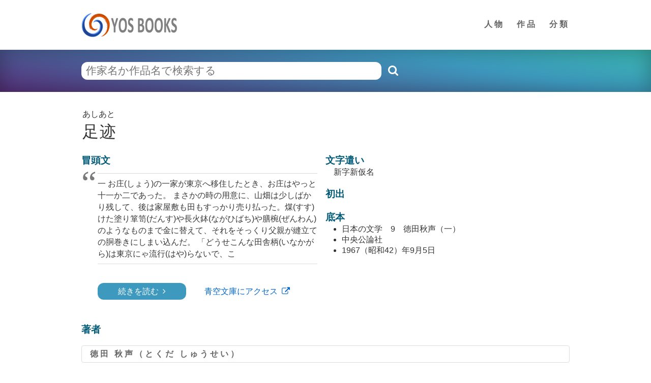

--- FILE ---
content_type: text/html;charset=UTF-8
request_url: http://www.yosbits.com/books/work?doc=1701
body_size: 2632
content:
 <!DOCTYPE html> <html lang="en" dir="ltr"> <head> <meta charset="utf-8"> <meta name="description" content="足迹,徳田秋声,YOS BOOKS *yosbits"> <meta name="format-detection" content="telephone=no"> <meta content="width=device-width,initial-scale=1" name="viewport"> <meta name="apple-mobile-web-app-capable" content="yes"/> <title>足迹 |徳田 秋声 の作品|YOS BOOKS *yosbits</title> <link rel="STYLESHEET" href="css/style-1.2.min.css" type="text/css"> <link href="https://cdn.jsdelivr.net/npm/font-awesome@4.7.0/css/font-awesome.min.css" rel="stylesheet"> <script type="text/javascript" src="js/build/jq.mobi-1.2.min.js"></script> <script type="text/javascript" src="js/build/jq.mobi.yos-1.3.min.js"></script> <script type="text/javascript" src="js/build/jquery.yos-suggest-1.5.min.js"></script> <script type="text/javascript" src="js/build/jquery.yos-placeholder-1.0.min.js"></script> <link rel="shortcut icon" href="images/favicon.png" type="image/png"> <link rel="icon" href="images/favicon.png" type="image/png"> <link rel="apple-touch-icon" href="images/favicon.png" type="image/png"> <style type="text/css">
.header-title {
    color: #333333;
    font-size: 2em;
    font-weight: normal;
    letter-spacing: 0.05em;
    margin: 0;
    text-rendering: optimizelegibility;
}
.header-subtitle {
    color: #333333;
    font-size: 1.5em;
    font-weight: normal;
    letter-spacing: 0.05em;
    margin: 0;
    text-rendering: optimizelegibility;
}

blockquote p{
	border-top: 1px solid #dddddd;
	border-bottom: 1px solid #dddddd;
	padding-top: 0.5em;
	padding-bottom: 0.5em;
}
</style> </head> <body> <div id="container"> <div id="main"> <div style="padding: 0 2.08333%"> <div class="site-header"> <h1 class="site-title"><a href="index.html"><span>YOS BOOKS</span></a></h1> <div class="main-navigation"> <div class="menu-header-nav-container"> <ul> <li><a href="tags?c=p">人物</a></li> <li><a href="tags?c=w">作品</a></li> <li><a href="tags?c=ndc">分類</a></li> </ul> </div> </div> </div> </div> <div style="padding: 0 2.08333%" class="search-section"> <div class="search-section-content"> <form id="q" action="search" method="get"> <div class="query" style="padding:1.5em 0"> <input id="query" type="text" name="q" value="" spellcheck="false" title="作家名か作品名で検索する" placeholder="作家名か作品名で検索する"/> <button id="search" type="button" class="icon-search" title="検索"> <i class="fa fa-search" style="color:white"></i> </button> <input id="scope" type="hidden" name="scope" value="ja"/> <input type="hidden" name="l" value="en"/> </div> </form> </div> </div> <div style="padding: 2em 2.08333%"> <div style="margin: 0 auto;max-width: 60rem;"> <table> <tbody> <tr> <td><div style="text-align:justify;text-justify:inter-ideograph;">あしあと </div></td> </tr> <tr> <td class="header-title">足迹 </td> </tr> </tbody> </table> <div style="width:100%"> <div class="column-1-2 modern-quote2">  <h2 style="padding:1em 0 0 0; font-size:120%;font-weight:bold; color:#005A78;text-align:left;">冒頭文</h2> <blockquote><p>一

お庄(しょう)の一家が東京へ移住したとき、お庄はやっと十一か二であった。


まさかの時の用意に、山畑は少しばかり残して、後は家屋敷も田もすっかり売り払った。煤(すす)けた塗り箪笥(だんす)や長火鉢(ながひばち)や膳椀(ぜんわん)のようなものまで金に替えて、それをそっくり父親が縫立ての胴巻きにしまい込んだ。

「どうせこんな田舎柄(いなかがら)は東京にゃ流行(はや)らないで、こ</p></blockquote>  <ul style="list-style: none" class="actions-list">  <li><a href="download?doc=1701" type="application/pdf" title="足迹 ">続きを読む</a></li>  <li><a rel="nofollow" target="_blank" href="http://www.aozora.gr.jp/cards/000023/card1701.html" title="足迹 ">青空文庫にアクセス</a></li> </ul> </div> <div class="column-2-2"> <h2 style="padding:1em 0 0 0; font-size:120%;font-weight:bold; color:#005A78;text-align:left;">文字遣い</h2> <div style="padding-left: 1em;"> 新字新仮名 </div> <h2 style="padding:1em 0 0 0; font-size:120%;font-weight:bold; color:#005A78;text-align:left;">初出</h2> <div style="padding-left: 1em;">  </div> <h2 style="padding:1em 0 0 0; font-size:120%;font-weight:bold; color:#005A78;text-align:left;">底本</h2> <div style="padding-left:2em"> <ul> <li>日本の文学　9　徳田秋声（一）</li> <li>中央公論社</li> <li>1967（昭和42）年9月5日</li> </ul> </div> </div> </div> <div class="clearfix" style="width:100%"> <div class="column-1-1"> <h2 style="padding:1em 0 0 0; font-size:120%;font-weight:bold; color:#005A78;text-align:left;">著者</h2> <div class="breadory wide-screen"> <ol class="breadcrumbs"> <li><a href="person?pid=23">徳田 秋声（とくだ しゅうせい）</a></li> </ol> </div> <div class="breadory small-screen"> <ol class="breadcrumbs"> <li><a href="person?pid=23">徳田 秋声</a></li> </ol> </div> <h2 style="padding:1em 0 0 0; font-size:120%;font-weight:bold; color:#005A78;text-align:left;">作品分類</h2>  <div class="breadory wide-screen"> <ol class="breadcrumbs"> <li><a href="search?q=tag%3ANDC913">913 小説．物語</a></li> <li>&gt;</li> <li><a href="search?q=tag%3ANDC913+徳田+秋声">徳田 秋声</a></li> </ol> </div> <div class="breadory small-screen"> <ol class="breadcrumbs"> <li><a href="search?q=tag%3ANDC913+徳田+秋声">小説．物語</a></li> </ol> </div>  </div> </div> </div> </div> </div> <div id="footer"> <div class="bottom-sidebar"> </div> <div style="bottom:0; border-top: 1px solid #EBEBEB;"> <div id="about"> <div style="margin-bottom:0.75em"> <ol> <li><a target="_blank" href="http://www.yosbits.com/wordpress/"><i class="fa fa-copyright"></i>yosbits</a> <li><a target="_blank" href="http://www.yosbits.com/wordpress/?page_id=255">YOS BOOKS</a> <li><a target="_blank" href="http://www.yosbits.com/wordpress/?page_id=196">利用規約 </a> <li><a target="_blank" href="http://www.yosbits.com/wordpress/?page_id=34">コンタクト </a> </ol> </div> </div> </div> </div> </div> <script type="text/javascript">
$("#q").bind("submit",
	function(){
		if( $("#query").val().trim().length > 0 ){
			return true;
		}
		return false;	
	}
);
$("#search").bind("click",
	function(){
		$.Placeholder.cleanBeforeSubmit("#q");
		if( $("#query").val().trim().length > 0 ){
			$("#q")[0].submit();
		}
	}
);
$("#query").bind("focus",
	function(){
		$("#query").addClass("input_active");
	}
);
$("#query").bind("blur",
	function(){
		$("#query").removeClass("input_active");
	}
);
$("#query").bind("mouseover",
	function(){
		$("#query").addClass("input_hover");
	}
);
$("#query").bind("mouseleave",
	function(){
		$("#query").removeClass("input_hover");
	}
);

$("#query").bind("keyup",
	function(){
		$("#query").removeClass("input_hover");
	}
);

$("#scope-ja").bind("click",
	function(){
		$("#scope").val("ja");
	}
);
$("#scope-en").bind("click",
	function(){
		$("#scope").val("en");
	}
);
$("#scope-all").bind("click",
	function(){
		$("#scope").val("all");
	}
);
$("#query").suggest(
	"suggest?scope="+$("#scope").val(),
	{
		minchars : 1
	}
);
$.Placeholder.init();
</script> </body> </html>

--- FILE ---
content_type: text/css
request_url: http://www.yosbits.com/books/css/style-1.2.min.css
body_size: 3296
content:
html,body,div,span,object,iframe,h1,h2,h3,h4,h5,h6,p,blockquote,pre,abbr,address,cite,code,del,dfn,em,img,ins,kbd,q,samp,small,strong,sub,sup,var,b,i,dl,dt,dd,ol,ul,li,fieldset,form,label,legend,table,caption,tbody,tfoot,thead,tr,th,td,article,aside,canvas,details,figcaption,figure,footer,header,hgroup,menu,nav,section,summary,time,mark,audio,video{border:0 none;font:inherit;margin:0;padding:0;vertical-align:baseline}body{font-family:'ヒラギノ角ゴ Pro W3','Hiragino Kaku Gothic Pro','メイリオ',Meiryo,'ＭＳ Ｐゴシック',sans-serif;overflow-x:hidden;color:#333;overflow-y:scroll}html,body{height:100%}a{color:#06c;outline-color:#4189c3}a:active{color:#dd4b39}em{font-style:normal;font-weight:bold}input{font-size:16pt}button{font-size:16pt}select{font-size:16pt;color:#888;border:1px solid #ddd;overflow-y:hidden;outline-color:#4189c3}.query input[type="text"]{width:78%;max-width:572px;padding-left:9px;padding-right:9px;padding-top:4px;padding-bottom:4px;vertical-align:top;line-height:27px;margin:0;border-radius:.75rem .75rem .75rem .75rem;border:none transparent;outline:0}.query button{padding-left:9px;padding-right:9px;line-height:25px;height:34px}.input_active{box-shadow:0 0 2px 3px #4189c3}.maybe{color:#dd4b39}.message{padding-left:8px;padding-right:8px}.documents{padding-left:8px;padding-right:8px}.documents li{margin-bottom:23px;line-height:1.6;list-style:none outside none}.documents li a{text-decoration:none}.documents li a:hover{text-decoration:underline}.document{max-width:42em}.title{font-size:14pt;text-decoration:underline;cursor:hand;line-height:1.6}.bestFragment{font-size:12pt;color:#222;margin-top:2px;font-family:MS-PMincho,"Hiragino Mincho Pro","ＭＳ Ｐ明朝","ヒラギノ明朝 Pro W3"}.category{padding-left:8px;padding-right:8px;margin-left:138px;width:655px;border:1px solid #70a0a0;border-radius:15px 15px 15px 15px;box-shadow:1px 1px 1px #033}.pgcell{white-space:nowrap;font-size:12pt;display:block;padding-left:.6em;padding-right:.6em;text-align:center;text-decoration:none}.pgcell:hover{background-color:#dedede}.pgedge{width:90px;white-space:nowrap;font-size:12pt}.pgedge div:hover{background-color:#dedede}.cur{font-weight:bold}.ac_results{border-top:0;border:1px solid gray;background-color:white;padding:0;margin:0;list-style:none;position:absolute;z-index:10000;display:none;width:590px;max-width:96%;overflow:hidden;text-overflow:ellipsis;box-shadow:0 4px 10px rgba(0,0,0,0.25);border-radius:0 0 4px 4px}.ac_results li{padding:2px 9px;white-space:nowrap;color:#101010;text-align:left}.ac_over{cursor:pointer;background-color:#f0f0b8}.ac_match{font-weight:bold;color:black}#about{white-space:nowrap;text-align:center;margin-top:19px}#about li{border-bottom:1px solid #737373;padding:.5rem 0}#about li,#about ol{margin:0;white-space:nowrap;list-style:none outside none}#about a{list-style:none outside none;text-decoration:none;cursor:pointer;margin:0 .5em}#about a:hover{text-decoration:underline}.category a{margin-left:.25em}.breadory{border:1px solid #ddd;border-radius:4px 4px 4px 4px;margin-top:18px;padding:0;color:#888;text-align:left !important;min-height:2em;overflow:hidden}.breadory ol{min-height:2em;line-height:2em;list-style:none outside none;margin:0;padding:0;text-shadow:0 1px 0 #fff}.breadory li{float:left;padding:0;line-height:2em;font-size:16px;margin:0 0 0 .75rem;white-space:nowrap}.breadory li a{border-bottom:0 none;letter-spacing:.1em;line-height:2em;white-space:nowrap;color:#666;font-weight:700;text-decoration:none}.breadory li a:hover{color:#ee710b}.stackone{border:6px solid #fff;float:left;position:relative;-webkit-box-shadow:2px 2px 5px rgba(0,0,0,0.3);-moz-box-shadow:2px 2px 5px rgba(0,0,0,0.3);box-shadow:2px 2px 5px rgba(0,0,0,0.3);transition-duration:.25s}.stackone:hover{-webkit-box-shadow:2px 2px 5px rgba(0,0,0,0.8);-moz-box-shadow:2px 2px 5px rgba(0,0,0,0.8);box-shadow:2px 2px 5px rgba(0,0,0,0.8);transition-duration:.25s}.clearfix:after,.container:after{clear:both;content:" ";display:block;height:0;overflow:hidden;visibility:hidden}.nav-container{width:672px;margin-left:132px;padding-left:8px;padding-right:8px;-moz-user-select:none;-webkit-user-select:none}.nav{background-color:#fff;background-image:-moz-linear-gradient(top,#fff,#eaebec);background-image:-webkit-gradient(linear,left top,left bottom,from(white),to(#eaebec));background-image:-webkit-linear-gradient(top,white,#eaebec);background-image:-o-linear-gradient(top,white,#eaebec);filter:progid:DXImageTransform.Microsoft.gradient(startColorStr='#ffffff',EndColorStr='#eff0f1');border:1px solid #dcddde;border-radius:10px 10px 10px 10px;box-shadow:0 0 8px #eee;font-size:.9em;list-style:none outside none;margin:28px 0;overflow:hidden;padding:0}.nav li span{background-color:#f3f4f5;background-image:-webkit-linear-gradient(top,#f3f4f5,#cacbcc);background-image:-moz-linear-gradient(top,#f3f4f5,#cacbcc);background-image:-o-linear-gradient(top,#f3f4f5,#cacbcc);filter:progid:DXImageTransform.Microsoft.gradient(startColorStr='#f8f9fa',EndColorStr='#d4d5d6');color:#000}.nav a{background-color:transparent;background-repeat:no-repeat;color:#000;text-decoration:none}.nav li a:hover,.nav li span:hover{background-color:rgba(0,0,0,0.03);filter:progid:DXImageTransform.Microsoft.gradient(startColorStr='#eff0f1',EndColorStr='#f6f7f8')}.nav li a,.nav li span{border-right:1px solid #ddd;float:left;line-height:40px;padding:0 13px;text-shadow:1px 1px 0 white;min-width:60px}@media screen and (min-width:700px){body .site-title{float:left}body .main-navigation{margin-top:0;float:right}body .main-navigation li a{line-height:48px}body .carousel .slides .slide .caption{display:inline-block;width:42.75%;font-size:2.125rem;text-align:left;margin:0 2.08333% 0 5.20833%}body .carousel .image-container{display:inline-block;height:450px;width:42.75%;text-align:right}body #about li,#about ol{display:inline-block;border:medium none;padding:0;margin-right:1.25rem}body #main{padding-bottom:92px}body .carousel .image-container img{bottom:0;margin-bottom:0;position:absolute;right:0}body #footer{height:92px}body .column-1-1{width:100%;float:left}body .column-1-2{width:50%;float:left}body .column-2-2{width:50%;float:left}body .breadory li{margin:0 0 0 1rem}body .breadory li a{border-bottom:0 none;letter-spacing:.25em}body .small-screen{display:none}body .wide-screen{display:block}}.small-screen{display:block}.wide-screen{display:none}#footer{width:100%;position:absolute;bottom:0;height:220px}.site-header{padding:1.5rem 0;text-align:center}.site-header,.site-content article,.page-title,.site-info,.site-content nav{margin-left:auto;margin-right:auto;max-width:60rem}.site-header{overflow:hidden}.site-header h1{font-size:3.125rem;line-height:1;margin-bottom:0}.site-header h1 a,.site-header h1 span{color:#828282;display:inline-block;text-decoration:none}.site-title a{background:url("images/yos-books-logo.png") no-repeat scroll transparent;background-size:189px 50px;width:189px;height:50px;background-repeat:no-repeat;height:50px;line-height:0;text-indent:-999px;vertical-align:top;width:201px}.site-title a:link,.site-title a:active,.site-title a:hover{overflow:hidden;outline:0}.main-navigation{text-align:center;margin-top:2rem}.main-navigation ul.nav-menu,.main-navigation div.nav-menu>ul{display:inline-block !important;text-align:left;width:100%}.main-navigation ul{margin:0;padding:0}.main-navigation ul,.main-navigation ol{list-style:none outside none}.main-navigation li:first-child{margin-left:0}.main-navigation li{position:relative}.main-navigation li{display:inline-block;margin:0 0 0 1.25rem}.main-navigation li a{border-bottom:0 none;white-space:nowrap;letter-spacing:.25em}.main-navigation a{color:#666;font-weight:700;text-decoration:none;text-transform:uppercase}.main-navigation a:hover{color:#ee710b}.carousel{background:#666 url('images/blue-bg.jpg') center top no-repeat;background-size:cover;font-size:3rem;text-align:left;color:white}.carousel li{width:100%}.carousel .slide:first-child{display:block}.carousel .slide{display:none;list-style:none outside none;margin:0;padding:0}.carousel .slides .caption{display:block;vertical-align:middle;margin:1rem auto 1rem;font-size:2.125rem;max-width:90.625%;text-shadow:1px 1px 1px white}.carousel .slides .caption{text-align:center}.carousel .image-container{display:block;position:relative;text-align:center;vertical-align:middle}.carousel .image-container img{height:auto;max-width:90.625%;margin-left:auto;margin-right:auto}.slides:after{clear:both;content:".";display:block;height:0;line-height:0;visibility:hidden}.slides{margin:0 auto;max-width:960px;overflow:hidden;padding:0;position:relative;z-index:1}#container{height:auto;margin:0 auto;min-height:100%;position:relative;width:100%}#main{padding-bottom:220px}#footer{background-color:#383838;box-shadow:0 0 2.5rem rgba(0,0,0,0.3) inset;line-height:1.5}#footer:after{clear:both;content:" ";display:block;line-height:0}#footer a{color:#ccc;text-decoration:none;font-size:.875rem;font-weight:700;list-style:none outside none;margin:0 0 30px;padding:0;text-transform:uppercase}.column-1-2{width:100%}.column-2-2{width:100%}.search-section{background-image:linear-gradient(-170deg,#3ab5b0 0,#3d99be 31%,#56317a 100%);box-shadow:0 0 2.5rem rgba(0,0,0,0.3) inset}.search-section-content{margin:0 auto;max-width:60rem}.icon-search{background:none repeat scroll 0 center rgba(0,0,0,0);background-position:-1221px 50%;width:36px;height:36px;border:0;margin:0;padding:0}.bottom-sidebar{background-color:#e7e7e7;background-image:-moz-linear-gradient(top,rgba(0,0,0,.3) 0,rgba(0,0,0,0) 6px);background-image:-webkit-linear-gradient(top,rgba(0,0,0,.3) 0,rgba(0,0,0,0) 6px);background-image:linear-gradient(to bottom,rgba(0,0,0,.3) 0,rgba(0,0,0,0) 6px);padding-top:30px;padding-top:1.875rem}.modern-quote blockquote{padding:1em;color:#064599;line-height:1.4;word-wrap:break-word}.modern-quote blockquote p{margin-bottom:12px}.modern-quote blockquote cite{text-align:right;padding-top:8px;margin-bottom:0}.modern-quote blockquote cite a{background:url(image/origin1.gif) no-repeat 0 7px;padding-left:15px;color:#999}.modern-quote2 blockquote:before{font-family:Georgia,serif;color:#7a7a7a;content:"“";display:block;font-size:50pt;left:0;position:absolute;top:-20px}.modern-quote2 blockquote{color:#383838;line-height:1.45;margin:.25em 0;padding:.5em 1em .5em 2em;position:relative;word-wrap:break-word}.actions-list li{padding-top:2em;padding-bottom:2em;padding-left:2em;display:inline-block}.actions-list li a{text-decoration:none;font-size:16px;font-weight:400}.actions-list li a:hover{text-decoration:underline}.actions-list a[type="application/pdf"]{background-color:#3d99be;padding:.5em 2.5em;color:white;border-radius:.75em}.actions-list a[href^="http://"]::after{font-family:"fontawesome";padding-left:.5em;content:'\f08e';display:inline-block}.actions-list a[type="application/pdf"]::after{font-family:"fontawesome";padding-left:.5em;color:white;content:"\f105";display:inline-block}

--- FILE ---
content_type: application/javascript; charset=utf-8
request_url: http://www.yosbits.com/books/js/build/jquery.yos-suggest-1.5.min.js
body_size: 1311
content:
(function(f){f.suggest=function(g,a){function l(){var a=d.offset();e.css({top:a.top+g.offsetHeight+"px",left:a.left+"px"})}function n(b){if(/27$|38$|40$/.test(b.keyCode)&&"none"!=e.css("display")||/^13$|^9$/.test(b.keyCode)&&i())switch(b.preventDefault&&b.preventDefault(),b.stopPropagation&&b.stopPropagation(),b.cancelBubble=!0,b.returnValue=!1,b.keyCode){case 38:($currentResult=i())?f($currentResult.removeClass(a.selectClass)[0].previousSibling).addClass(a.selectClass):e.children("li:last-child").addClass(a.selectClass);
break;case 40:($currentResult=i())?f($currentResult.removeClass(a.selectClass)[0].nextSibling).addClass(a.selectClass):e.children("li:first-child").addClass(a.selectClass);break;case 9:case 13:p();break;case 27:e.hide()}else if(d.val().length!=q){var c=function(){var b=d.val().trim().toLowerCase();b!=m&&(m=b,h=setTimeout(r,a.delay));setTimeout(c,1E3)};c();h&&clearTimeout(h);h=setTimeout(r,a.delay);q=d.val().length}}function r(){var b=d.val().trim().toLowerCase();m=b;if(b.length>=a.minchars){a:{for(var c=
0;c<j.length;c++)if(j[c].q==b){j.unshift(j.splice(c,1)[0]);cached=j[0];break a}cached=!1}cached?s(cached.items):(c=f.isFunction(a.source)?a.source():a.source,f.get(c+"&q="+encodeURI(b),function(c){e.hide();var d=[];try{for(var g=c.split(a.delimiter),i=0;i<g.length;i++){var h=g[i].trim();h&&(h=h.replace(RegExp(f.escapeRegExp(b),"ig"),function(b){return'<span class="'+a.matchClass+'">'+b+"</span>"}),d[d.length]=h)}}catch(l){}s(d);for(c=c.length;j.length&&k+c>a.maxCacheSize;)g=j.pop(),k-=g.size;j.push({q:b,
size:c,items:d});k+=c}))}else e.hide()}function s(b){if(b)if(b.length){for(var c="",d=0;d<b.length;d++)c+="<li>"+b[d]+"</li>";e.html(c).show();e.children("li").bind("mouseover",function(){e.children("li").removeClass(a.selectClass);f(this).addClass(a.selectClass)}).bind("click",function(a){a.preventDefault();a.stopPropagation();p()})}else e.hide()}function i(){if("none"==e.css("display"))return!1;var b=e.children("li."+a.selectClass);b.length||(b=!1);return b}function p(){if($currentResult=i())d.val($currentResult.text()),
e.hide(),a.onSelect&&a.onSelect.apply(d[0])}var m=f(g).val(),d=f(g).attr("autocomplete","off"),e=f(document.createElement("ul")),h=!1,q=0,j=[],k=0;f("body").append(e.addClass(a.resultsClass));l();f(window).bind("load",l).bind("resize",l);d.bind("blur",function(){setTimeout(function(){e.hide()},200)});try{e.bgiframe()}catch(t){}f.browser.mozilla?d.bind("keypress",n):d.bind("keydown",n)};f.fn.suggest=function(g,a){if(g)return a=a||{},a.source=g,a.delay=a.delay||100,a.resultsClass=a.resultsClass||"ac_results",
a.selectClass=a.selectClass||"ac_over",a.matchClass=a.matchClass||"ac_match",a.minchars=a.minchars||2,a.delimiter=a.delimiter||"\n",a.onSelect=a.onSelect||!1,a.maxCacheSize=a.maxCacheSize||65536,this.each(function(){new f.suggest(this,a)}),this}})(jQuery);


--- FILE ---
content_type: application/javascript; charset=utf-8
request_url: http://www.yosbits.com/books/js/build/jq.mobi-1.2.min.js
body_size: 7160
content:
if(!window.jq||typeof jq!=="function"){var jq=function(g){function y(a,c,b){var d=h.createDocumentFragment();if(b){for(b=a.length-1;b>=0;b--)d.insertBefore(a[b],d.firstChild);c.insertBefore(d,c.firstChild)}else{for(b=0;b<a.length;b++)d.appendChild(a[b]);c.appendChild(d)}}function v(a){return a in w?w[a]:w[a]=RegExp("(^|\\s)"+a+"(\\s|$)")}function q(a){for(var c=0;c<a.length;c++)a.indexOf(a[c])!=c&&(a.splice(c,1),c--);return a}function z(a,c){var b=[];if(a==f)return b;for(;a;a=a.nextSibling)a.nodeType==
1&&a!==c&&b.push(a);return b}function A(a,c){try{return c.querySelectorAll(a)}catch(b){return[]}}function r(a,c){if(a){if(a.nodeType)return c[c.length++]=a;for(var b=0,d=a.length;b<d;b++)c[c.length++]=a[b]}}function p(){}function B(a,c){a.os={};a.os.webkit=c.match(/WebKit\/([\d.]+)/)?!0:!1;a.os.android=c.match(/(Android)\s+([\d.]+)/)||c.match(/Silk-Accelerated/)?!0:!1;a.os.androidICS=a.os.android&&c.match(/(Android)\s4/)?!0:!1;a.os.ipad=c.match(/(iPad).*OS\s([\d_]+)/)?!0:!1;a.os.iphone=!a.os.ipad&&
c.match(/(iPhone\sOS)\s([\d_]+)/)?!0:!1;a.os.webos=c.match(/(webOS|hpwOS)[\s\/]([\d.]+)/)?!0:!1;a.os.touchpad=a.os.webos&&c.match(/TouchPad/)?!0:!1;a.os.ios=a.os.ipad||a.os.iphone;a.os.playbook=c.match(/PlayBook/)?!0:!1;a.os.blackberry=a.os.playbook||c.match(/BlackBerry/)?!0:!1;a.os.blackberry10=a.os.blackberry&&c.match(/Safari\/536/)?!0:!1;a.os.chrome=c.match(/Chrome/)?!0:!1;a.os.opera=c.match(/Opera/)?!0:!1;a.os.fennec=c.match(/fennec/i)?!0:c.match(/Firefox/)?!0:!1;a.os.ie=c.match(/MSIE 10.0/i)?
!0:!1;a.os.ieTouch=a.os.ie&&c.toLowerCase().match(/touch/i)?!0:!1;a.os.supportsTouch=g.DocumentTouch&&h instanceof g.DocumentTouch||"ontouchstart"in g;a.feat={};var b=h.documentElement.getElementsByTagName("head")[0];a.feat.nativeTouchScroll=typeof b.style["-webkit-overflow-scrolling"]!=="undefined"&&a.os.ios;a.feat.cssPrefix=a.os.webkit?"Webkit":a.os.fennec?"Moz":a.os.ie?"ms":a.os.opera?"O":"";a.feat.cssTransformStart=!a.os.opera?"3d(":"(";a.feat.cssTransformEnd=!a.os.opera?",0)":")";if(a.os.android&&
!a.os.webkit)a.os.android=!1}function s(a){return a._jqmid||(a._jqmid=L++)}function M(a,c,b,d){c=C(c);if(c.ns)var e=RegExp("(?:^| )"+c.ns.replace(" "," .* ?")+"(?: |$)");return(i[s(a)]||[]).filter(function(a){return a&&(!c.e||a.e==c.e)&&(!c.ns||e.test(a.ns))&&(!b||a.fn==b||typeof a.fn==="function"&&typeof b==="function"&&""+a.fn===""+b)&&(!d||a.sel==d)})}function C(a){a=(""+a).split(".");return{e:a[0],ns:a.slice(1).sort().join(" ")}}function D(a,c,b){e.isObject(a)?e.each(a,b):a.split(/\s/).forEach(function(a){b(a,
c)})}function t(a,c,b,d,j){var f=s(a),g=i[f]||(i[f]=[]);D(c,b,function(b,c){var f=j&&j(c,b),l=f||c,h=function(b){var c=l.apply(a,[b].concat(b.data));c===!1&&b.preventDefault();return c},f=e.extend(C(b),{fn:c,proxy:h,sel:d,del:f,i:g.length});g.push(f);a.addEventListener(f.e,h,!1)})}function u(a,c,b,d){var e=s(a);D(c||"",b,function(b,c){M(a,b,c,d).forEach(function(b){delete i[e][b.i];a.removeEventListener(b.e,b.proxy,!1)})})}function N(a){var c=e.extend({originalEvent:a},a);e.each(O,function(b,d){c[b]=
function(){this[d]=P;return a[b].apply(a,arguments)};c[d]=Q});return c}function E(a,c){if(c&&a.dispatchEvent){var b=e.Event("destroy",{bubbles:!1});a.dispatchEvent(b)}if((b=s(a))&&i[b]){for(var d in i[b])a.removeEventListener(i[b][d].e,i[b][d].proxy,!1);delete i[b]}}function F(a,c){if(a){var b=a.childNodes;if(b&&b.length>0)for(var d in b)F(b[d],c);E(a,c)}}var f,h=g.document,n=[],G=n.slice,w=[],R=1,S=/^\s*<(\w+)[^>]*>/,k={},o={},m=function(a,c){this.length=0;if(a)if(a instanceof m&&c==f)return a;else if(e.isFunction(a))return e(h).ready(a);
else if(e.isArray(a)&&a.length!=f){for(var b=0;b<a.length;b++)this[this.length++]=a[b];return this}else if(e.isObject(a)&&e.isObject(c)){if(a.length==f)a.parentNode==c&&(this[this.length++]=a);else for(b=0;b<a.length;b++)a[b].parentNode==c&&(this[this.length++]=a[b]);return this}else if(e.isObject(a)&&c==f)return this[this.length++]=a,this;else if(c!==f){if(c instanceof m)return c.find(a)}else c=h;else return this;return this.selector(a,c)},e=function(a,c){return new m(a,c)};e.is$=function(a){return a instanceof
m};e.map=function(a,c){var b,d=[],j;if(e.isArray(a))for(j=0;j<a.length;j++)b=c(a[j],j),b!==f&&d.push(b);else if(e.isObject(a))for(j in a)a.hasOwnProperty(j)&&(b=c(a[j],j),b!==f&&d.push(b));return e([d])};e.each=function(a,c){var b;if(e.isArray(a))for(b=0;b<a.length;b++){if(c(b,a[b])===!1)break}else if(e.isObject(a))for(b in a)if(a.hasOwnProperty(b)&&c(b,a[b])===!1)break;return a};e.extend=function(a){a==f&&(a=this);if(arguments.length===1){for(var c in a)this[c]=a[c];return this}else G.call(arguments,
1).forEach(function(b){for(var c in b)a[c]=b[c]});return a};e.isArray=function(a){return a instanceof Array&&a.push!=f};e.isFunction=function(a){return typeof a==="function"};e.isObject=function(a){return typeof a==="object"};e.fn=m.prototype={constructor:m,forEach:n.forEach,reduce:n.reduce,push:n.push,indexOf:n.indexOf,concat:n.concat,selector:function(a,c){a=a.trim();if(a[0]==="#"&&a.indexOf(".")==-1&&a.indexOf(" ")===-1&&a.indexOf(">")===-1)c==h?r(c.getElementById(a.replace("#","")),this):r(A(a,
c),this);else if(a[0]==="<"&&a[a.length-1]===">"){var b=h.createElement("div");b.innerHTML=a.trim();r(b.childNodes,this)}else r(A(a,c),this);return this},oldElement:f,slice:n.slice,setupOld:function(a){if(a==f)return e();a.oldElement=this;return a},map:function(a){var c,b=[],d;for(d=0;d<this.length;d++)c=a(d,this[d]),c!==f&&b.push(c);return e([b])},each:function(a){this.forEach(function(c,b){a.call(c,b,c)});return this},ready:function(a){h.readyState==="complete"||h.readyState==="loaded"||!e.os.ie&&
h.readyState==="interactive"?a():h.addEventListener("DOMContentLoaded",a,!1);return this},find:function(a){if(this.length===0)return this;for(var c=[],b,d=0;d<this.length;d++){b=e(a,this[d]);for(var f=0;f<b.length;f++)c.push(b[f])}return e(q(c))},html:function(a,c){if(this.length===0)return this;if(a===f)return this[0].innerHTML;for(var b=0;b<this.length;b++)c!==!1&&e.cleanUpContent(this[b],!1,!0),this[b].innerHTML=a;return this},text:function(a){if(this.length===0)return this;if(a===f)return this[0].textContent;
for(var c=0;c<this.length;c++)this[c].textContent=a;return this},css:function(a,c,b){b=b!=f?b:this[0];if(this.length===0)return this;if(c==f&&typeof a==="string")return g.getComputedStyle(b),b.style[a]?b.style[a]:g.getComputedStyle(b)[a];for(b=0;b<this.length;b++)if(e.isObject(a))for(var d in a)this[b].style[d]=a[d];else this[b].style[a]=c;return this},vendorCss:function(a,c,b){return this.css(e.feat.cssPrefix+a,c,b)},empty:function(){for(var a=0;a<this.length;a++)e.cleanUpContent(this[a],!1,!0),
this[a].innerHTML="";return this},hide:function(){if(this.length===0)return this;for(var a=0;a<this.length;a++)if(this.css("display",null,this[a])!="none")this[a].setAttribute("jqmOldStyle",this.css("display",null,this[a])),this[a].style.display="none";return this},show:function(){if(this.length===0)return this;for(var a=0;a<this.length;a++)if(this.css("display",null,this[a])=="none")this[a].style.display=this[a].getAttribute("jqmOldStyle")?this[a].getAttribute("jqmOldStyle"):"block",this[a].removeAttribute("jqmOldStyle");
return this},toggle:function(a){for(var c=a===!0?!0:!1,b=0;b<this.length;b++)g.getComputedStyle(this[b]).display!=="none"||a!==f&&c===!1?(this[b].setAttribute("jqmOldStyle",this[b].style.display),this[b].style.display="none"):(this[b].style.display=this[b].getAttribute("jqmOldStyle")!=f?this[b].getAttribute("jqmOldStyle"):"block",this[b].removeAttribute("jqmOldStyle"));return this},val:function(a){if(this.length===0)return a===f?f:this;if(a==f)return this[0].value;for(var c=0;c<this.length;c++)this[c].value=
a;return this},attr:function(a,c){if(this.length===0)return c===f?f:this;if(c===f&&!e.isObject(a))return this[0].jqmCacheId&&k[this[0].jqmCacheId][a]?this[0].jqmCacheId&&k[this[0].jqmCacheId][a]:this[0].getAttribute(a);for(var b=0;b<this.length;b++)if(e.isObject(a))for(var d in a)e(this[b]).attr(d,a[d]);else if(e.isArray(c)||e.isObject(c)||e.isFunction(c)){if(!this[b].jqmCacheId)this[b].jqmCacheId=e.uuid();k[this[b].jqmCacheId]||(k[this[b].jqmCacheId]={});k[this[b].jqmCacheId][a]=c}else c==null&&
c!==f?(this[b].removeAttribute(a),this[b].jqmCacheId&&k[this[b].jqmCacheId][a]&&delete k[this[b].jqmCacheId][a]):this[b].setAttribute(a,c);return this},removeAttr:function(a){for(var c=this,b=0;b<this.length;b++)a.split(/\s+/g).forEach(function(d){c[b].removeAttribute(d);c[b].jqmCacheId&&k[c[b].jqmCacheId][a]&&delete k[c[b].jqmCacheId][a]});return this},prop:function(a,c){if(this.length===0)return c===f?f:this;if(c===f&&!e.isObject(a)){var b;return this[0].jqmCacheId&&o[this[0].jqmCacheId][a]?this[0].jqmCacheId&&
o[this[0].jqmCacheId][a]:!(b=this[0][a])&&a in this[0]?this[0][a]:b}for(b=0;b<this.length;b++)if(e.isObject(a))for(var d in a)e(this[b]).prop(d,a[d]);else if(e.isArray(c)||e.isObject(c)||e.isFunction(c)){if(!this[b].jqmCacheId)this[b].jqmCacheId=e.uuid();o[this[b].jqmCacheId]||(o[this[b].jqmCacheId]={});o[this[b].jqmCacheId][a]=c}else c==null&&c!==f?e(this[b]).removeProp(a):this[b][a]=c;return this},removeProp:function(a){for(var c=this,b=0;b<this.length;b++)a.split(/\s+/g).forEach(function(d){c[b][d]&&
delete c[b][d];c[b].jqmCacheId&&o[c[b].jqmCacheId][a]&&delete o[c[b].jqmCacheId][a]});return this},remove:function(a){a=e(this).filter(a);if(a==f)return this;for(var c=0;c<a.length;c++)e.cleanUpContent(a[c],!0,!0),a[c].parentNode.removeChild(a[c]);return this},addClass:function(a){for(var c=0;c<this.length;c++){var b=this[c].className,d=[],e=this;a.split(/\s+/g).forEach(function(a){e.hasClass(a,e[c])||d.push(a)});this[c].className+=(b?" ":"")+d.join(" ");this[c].className=this[c].className.trim()}return this},
removeClass:function(a){for(var c=0;c<this.length;c++){if(a==f){this[c].className="";break}var b=this[c].className;a.split(/\s+/g).forEach(function(a){b=b.replace(v(a)," ")});this[c].className=b.length>0?b.trim():""}return this},replaceClass:function(a,c){for(var b=0;b<this.length;b++)if(a==f)this[b].className=c;else{var d=this[b].className;a.split(/\s+/g).concat(c.split(/\s+/g)).forEach(function(a){d=d.replace(v(a)," ")});d=d.trim();this[b].className=d.length>0?(d+" "+c).trim():c}return this},hasClass:function(a,
c){if(this.length===0)return!1;c||(c=this[0]);return v(a).test(c.className)},append:function(a,c){if(a&&a.length!=f&&a.length===0)return this;if(e.isArray(a)||e.isObject(a))a=e(a);var b;for(b=0;b<this.length;b++)if(a.length&&typeof a!="string")a=e(a),y(a,this[b],c);else{var d=S.test(a)?e(a):f;if(d==f||d.length==0)d=h.createTextNode(a);d.nodeName!=f&&d.nodeName.toLowerCase()=="script"&&(!d.type||d.type.toLowerCase()==="text/javascript")?g.eval(d.innerHTML):d instanceof m?y(d,this[b],c):c!=f?this[b].insertBefore(d,
this[b].firstChild):this[b].appendChild(d)}return this},appendTo:function(a){e(a).append(this);return this},prependTo:function(a){e(a).append(this,!0);return this},prepend:function(a){return this.append(a,1)},insertBefore:function(a,c){if(this.length==0)return this;a=e(a).get(0);if(!a)return this;for(var b=0;b<this.length;b++)c?a.parentNode.insertBefore(this[b],a.nextSibling):a.parentNode.insertBefore(this[b],a);return this},insertAfter:function(a){this.insertBefore(a,!0)},get:function(a){a=a==f?
0:a;a<0&&(a+=this.length);return this[a]?this[a]:f},offset:function(){if(this.length===0)return this;if(this[0]==g)return{left:0,top:0,right:0,bottom:0,width:g.innerWidth,height:g.innerHeight};else var a=this[0].getBoundingClientRect();return{left:a.left+g.pageXOffset,top:a.top+g.pageYOffset,right:a.right+g.pageXOffset,bottom:a.bottom+g.pageYOffset,width:a.right-a.left,height:a.bottom-a.top}},height:function(a){if(this.length===0)return this;if(a!=f)return this.css("height",a);if(this[0]==this[0].window)return g.innerHeight;
return this[0].nodeType==this[0].DOCUMENT_NODE?this[0].documentElement.offsetheight:(a=this.css("height").replace("px",""))?a:this.offset().height},width:function(a){if(this.length===0)return this;if(a!=f)return this.css("width",a);if(this[0]==this[0].window)return g.innerWidth;return this[0].nodeType==this[0].DOCUMENT_NODE?this[0].documentElement.offsetwidth:(a=this.css("width").replace("px",""))?a:this.offset().width},parent:function(a,c){if(this.length==0)return this;for(var b=[],d=0;d<this.length;d++)for(var f=
this[d];f.parentNode&&f.parentNode!=h;){b.push(f.parentNode);if(f.parentNode)f=f.parentNode;if(!c)break}return this.setupOld(e(q(b)).filter(a))},parents:function(a){return this.parent(a,!0)},children:function(a){if(this.length==0)return this;for(var c=[],b=0;b<this.length;b++)c=c.concat(z(this[b].firstChild));return this.setupOld(e(c).filter(a))},siblings:function(a){if(this.length==0)return this;for(var c=[],b=0;b<this.length;b++)this[b].parentNode&&(c=c.concat(z(this[b].parentNode.firstChild,this[b])));
return this.setupOld(e(c).filter(a))},closest:function(a,c){if(this.length==0)return this;var b=this[0],d=e(a,c);if(d.length==0)return e();for(;b&&d.indexOf(b)==-1;)b=b!==c&&b!==h&&b.parentNode;return e(b)},filter:function(a){if(this.length==0)return this;if(a==f)return this;for(var c=[],b=0;b<this.length;b++){var d=this[b];d.parentNode&&e(a,d.parentNode).indexOf(d)>=0&&c.push(d)}return this.setupOld(e(q(c)))},not:function(a){if(this.length==0)return this;for(var c=[],b=0;b<this.length;b++){var d=
this[b];d.parentNode&&e(a,d.parentNode).indexOf(d)==-1&&c.push(d)}return this.setupOld(e(q(c)))},data:function(a,c){return this.attr("data-"+a,c)},end:function(){return this.oldElement!=f?this.oldElement:e()},clone:function(a){a=a===!1?!1:!0;if(this.length==0)return this;for(var c=[],b=0;b<this.length;b++)c.push(this[b].cloneNode(a));return e(c)},size:function(){return this.length},serialize:function(){if(this.length==0)return"";for(var a=[],c=0;c<this.length;c++)this.slice.call(this[c].elements).forEach(function(b){var c=
b.getAttribute("type");if(b.nodeName.toLowerCase()!="fieldset"&&!b.disabled&&c!="submit"&&c!="reset"&&c!="button"&&(c!="radio"&&c!="checkbox"||b.checked)&&b.getAttribute("name"))if(b.type=="select-multiple")for(c=0;c<b.options.length;c++)b.options[c].selected&&a.push(b.getAttribute("name")+"="+encodeURIComponent(b.options[c].value));else a.push(b.getAttribute("name")+"="+encodeURIComponent(b.value))});return a.join("&")},eq:function(a){return e(this.get(a))},index:function(a){return a?this.indexOf(e(a)[0]):
this.parent().children().indexOf(this[0])},is:function(a){return!!a&&this.filter(a).length>0}};var H={type:"GET",beforeSend:p,success:p,error:p,complete:p,context:f,timeout:0,crossDomain:null};e.jsonP=function(a){var c="jsonp_callback"+ ++R,b="",d=h.createElement("script");g[c]=function(f){clearTimeout(b);e(d).remove();delete g[c];a.success.call(void 0,f)};d.src=a.url.replace(/=\?/,"="+c);if(a.error)d.onerror=function(){clearTimeout(b);a.error.call(void 0,"","error")};e("head").append(d);a.timeout>
0&&(b=setTimeout(function(){a.error.call(void 0,"","timeout")},a.timeout));return{}};e.ajax=function(a){var c;try{var b=a||{},d;for(d in H)typeof b[d]=="undefined"&&(b[d]=H[d]);if(!b.url)b.url=g.location;if(!b.contentType)b.contentType="application/x-www-form-urlencoded";if(!b.headers)b.headers={};if(!("async"in b)||b.async!==!1)b.async=!0;if(b.dataType)switch(b.dataType){case "script":b.dataType="text/javascript, application/javascript";break;case "json":b.dataType="application/json";break;case "xml":b.dataType=
"application/xml, text/xml";break;case "html":b.dataType="text/html";break;case "text":b.dataType="text/plain";break;default:b.dataType="text/html";break;case "jsonp":return e.jsonP(a)}else b.dataType="text/html";if(e.isObject(b.data))b.data=e.param(b.data);b.type.toLowerCase()==="get"&&b.data&&(b.url+=b.url.indexOf("?")===-1?"?"+b.data:"&"+b.data);if(/=\?/.test(b.url))return e.jsonP(b);if(b.crossDomain===null)b.crossDomain=/^([\w-]+:)?\/\/([^\/]+)/.test(b.url)&&RegExp.$2!=g.location.host;if(!b.crossDomain)b.headers=
e.extend({"X-Requested-With":"XMLHttpRequest"},b.headers);var f,l=b.context,h=/^([\w-]+:)\/\//.test(b.url)?RegExp.$1:g.location.protocol;c=new g.XMLHttpRequest;c.onreadystatechange=function(){var a=b.dataType;if(c.readyState===4){clearTimeout(f);var d,g=!1;if(c.status>=200&&c.status<300||c.status===0&&h=="file:"){if(a==="application/json"&&!/^\s*$/.test(c.responseText))try{d=JSON.parse(c.responseText)}catch(i){g=i}else a==="application/xml, text/xml"?d=c.responseXML:a=="text/html"?(d=c.responseText,
e.parseJS(d)):d=c.responseText;c.status===0&&d.length===0&&(g=!0);g?b.error.call(l,c,"parsererror",g):b.success.call(l,d,"success",c)}else g=!0,b.error.call(l,c,"error");b.complete.call(l,c,g?"error":"success")}};c.open(b.type,b.url,b.async);if(b.withCredentials)c.withCredentials=!0;if(b.contentType)b.headers["Content-Type"]=b.contentType;for(var i in b.headers)c.setRequestHeader(i,b.headers[i]);if(b.beforeSend.call(l,c,b)===!1)return c.abort(),!1;b.timeout>0&&(f=setTimeout(function(){c.onreadystatechange=
p;c.abort();b.error.call(l,c,"timeout")},b.timeout));c.send(b.data)}catch(k){console.log(k),b.error.call(l,c,"error",k)}return c};e.get=function(a,c){return this.ajax({url:a,success:c})};e.post=function(a,c,b,d){typeof c==="function"&&(b=c,c={});d===f&&(d="html");return this.ajax({url:a,type:"POST",data:c,dataType:d,success:b})};e.getJSON=function(a,c,b){typeof c==="function"&&(b=c,c={});return this.ajax({url:a,data:c,success:b,dataType:"json"})};e.param=function(a,c){var b=[];if(a instanceof m)a.each(function(){b.push((c?
c+"[]":this.id)+"="+encodeURIComponent(this.value))});else for(var d in a){var f=c?c+"["+d+"]":d,g=a[d];b.push(e.isObject(g)?e.param(g,f):f+"="+encodeURIComponent(g))}return b.join("&")};e.parseJSON=function(a){return JSON.parse(a)};e.parseXML=function(a){return(new DOMParser).parseFromString(a,"text/xml")};B(e,navigator.userAgent);e.__detectUA=B;if(typeof String.prototype.trim!=="function")String.prototype.trim=function(){this.replace(/(\r\n|\n|\r)/gm,"").replace(/^\s+|\s+$/,"");return this};e.uuid=
function(){var a=function(){return((1+Math.random())*65536|0).toString(16).substring(1)};return a()+a()+"-"+a()+"-"+a()+"-"+a()+"-"+a()+a()+a()};e.getCssMatrix=function(a){if(a==f)return g.WebKitCSSMatrix||g.MSCSSMatrix||{a:0,b:0,c:0,d:0,e:0,f:0};try{if(g.WebKitCSSMatrix)return new WebKitCSSMatrix(g.getComputedStyle(a).webkitTransform);else if(g.MSCSSMatrix)return new MSCSSMatrix(g.getComputedStyle(a).transform);else{var c=g.getComputedStyle(a)[e.feat.cssPrefix+"Transform"].replace(/[^0-9\-.,]/g,
"").split(",");return{a:+c[0],b:+c[1],c:+c[2],d:+c[3],e:+c[4],f:+c[5]}}}catch(b){return{a:0,b:0,c:0,d:0,e:0,f:0}}};var i={},L=1;e.event={add:t,remove:u};e.fn.bind=function(a,c){for(var b=0;b<this.length;b++)t(this[b],a,c);return this};e.fn.unbind=function(a,c){for(var b=0;b<this.length;b++)u(this[b],a,c);return this};e.fn.one=function(a,c){return this.each(function(b,d){t(this,a,c,null,function(a,b){return function(){var c=a.apply(d,arguments);u(d,b,a);return c}})})};var P=function(){return!0},Q=
function(){return!1},O={preventDefault:"isDefaultPrevented",stopImmediatePropagation:"isImmediatePropagationStopped",stopPropagation:"isPropagationStopped"};e.fn.delegate=function(a,c,b){for(var d=0;d<this.length;d++){var f=this[d];t(f,c,b,a,function(b){return function(c){var d,g=e(c.target).closest(a,f).get(0);if(g)return d=e.extend(N(c),{currentTarget:g,liveFired:f}),b.apply(g,[d].concat([].slice.call(arguments,1)))}})}return this};e.fn.undelegate=function(a,c,b){for(var d=0;d<this.length;d++)u(this[d],
c,b,a);return this};e.fn.on=function(a,c,b){return c===f||e.isFunction(c)?this.bind(a,c):this.delegate(c,a,b)};e.fn.off=function(a,c,b){return c===f||e.isFunction(c)?this.unbind(a,c):this.undelegate(c,a,b)};e.fn.trigger=function(a,c,b){typeof a=="string"&&(a=e.Event(a,b));a.data=c;for(c=0;c<this.length;c++)this[c].dispatchEvent(a);return this};e.Event=function(a,c){var b=h.createEvent("Events"),d=!0;if(c)for(var e in c)e=="bubbles"?d=!!c[e]:b[e]=c[e];b.initEvent(a,d,!0,null,null,null,null,null,null,
null,null,null,null,null,null);return b};e.bind=function(a,c,b){if(!a.__events)a.__events={};e.isArray(c)||(c=[c]);for(var d=0;d<c.length;d++)a.__events[c[d]]||(a.__events[c[d]]=[]),a.__events[c[d]].push(b)};e.trigger=function(a,c,b){var d=!0;if(!a.__events)return d;e.isArray(c)||(c=[c]);e.isArray(b)||(b=[]);for(var f=0;f<c.length;f++)if(a.__events[c[f]])for(var g=a.__events[c[f]],h=0;h<g.length;h++)e.isFunction(g[h])&&g[h].apply(a,b)===!1&&(d=!1);return d};e.unbind=function(a,c,b){if(a.__events){e.isArray(c)||
(c=[c]);for(var d=0;d<c.length;d++)if(a.__events[c[d]])for(var g=a.__events[c[d]],h=0;h<g.length;h++)if(b==f&&delete g[h],g[h]==b){g.splice(h,1);break}}};e.proxy=function(a,c,b){return function(){if(b)return a.apply(c,b);return a.apply(c,arguments)}};var T=function(a,c){for(var b=0;b<a.length;b++)F(a[b],c)};e.cleanUpContent=function(a,c,b){if(a){var d=a.childNodes;d&&d.length>0&&e.asap(T,{},[G.apply(d,[0]),b]);c&&E(a,b)}};var x=[],I=[],J=[];e.asap=function(a,c,b){if(!e.isFunction(a))throw"$.asap - argument is not a valid function";
x.push(a);I.push(c?c:{});J.push(b?b:[]);g.postMessage("jqm-asap","*")};g.addEventListener("message",function(a){a.source==g&&a.data=="jqm-asap"&&(a.stopPropagation(),x.length>0&&x.shift().apply(I.shift(),J.shift()))},!0);var K={};e.parseJS=function(a){if(a){if(typeof a=="string"){var c=h.createElement("div");c.innerHTML=a;a=c}a=a.getElementsByTagName("script");for(c=0;c<a.length;c++)if(a[c].src.length>0&&!K[a[c].src]){var b=h.createElement("script");b.type=a[c].type;b.src=a[c].src;h.getElementsByTagName("head")[0].appendChild(b);
K[a[c].src]=1}else g.eval(a[c].innerHTML)}};["click","keydown","keyup","keypress","submit","load","resize","change","select","error"].forEach(function(a){e.fn[a]=function(c){return c?this.bind(a,c):this.trigger(a)}});return e}(window);"$"in window||(window.$=jq);if(!window.numOnly)window.numOnly=function(g){if(g===void 0||g==="")return 0;if(isNaN(parseFloat(g)))if(g.replace)g=g.replace(/[^0-9.-]/,"");else return 0;return parseFloat(g)}};


--- FILE ---
content_type: application/javascript; charset=utf-8
request_url: http://www.yosbits.com/books/js/build/jquery.yos-placeholder-1.0.min.js
body_size: 512
content:
(function(a){a.Placeholder={settings:{color:"rgb(169,169,169)",dataName:"original-font-color"},_native:"placeholder"in document.createElement("input"),init:function(d){if(!a.Placeholder._native){d&&a.extend(a.Placeholder.settings,d);var e=function(b){var c=a(b).val();return 0===c.length||c==a(b).attr("placeholder")&&a(b).css("color").replace(/ /g,"")==a.Placeholder.settings.color},f=function(b){a(b).data(a.Placeholder.settings.dataName)&&(a(b).val(""),a(b).css("color",a(b).data(a.Placeholder.settings.dataName)),
a(b).remove("data"+a.Placeholder.settings.dataName))},g=function(){e(this)&&f(this)},h=function(){if(e(this)){var b=a(this).attr("placeholder");a(this).val(b);a(this).data(a.Placeholder.settings.dataName,a(this).css("color"));a(this).css("color",a.Placeholder.settings.color)}},i=function(){e(this)&&f(this)};a("textarea, input[type='text']").each(function(b,c){a(c).attr("placeholder")&&(a(c).bind("focus",g),a(c).bind("blur",h),a(c).bind("parentformsubmitted",i),a(c).trigger("blur"),a(c).parents("form").submit(function(){a(c).trigger("parentformsubmitted")}))});
return this}},cleanBeforeSubmit:function(d){if(!a.Placeholder._native)return d||(d=a("form")),a(d).find("textarea, input[type='text']").trigger("parentformsubmitted"),d}}})(jQuery);


--- FILE ---
content_type: application/javascript; charset=utf-8
request_url: http://www.yosbits.com/books/js/build/jq.mobi.yos-1.3.min.js
body_size: 870
content:
jQuery=jq;var matched,browser;jQuery.uaMatch=function(a){a=a.toLowerCase();a=/(chrome)[ \/]([\w.]+)/.exec(a)||/(webkit)[ \/]([\w.]+)/.exec(a)||/(opera)(?:.*version|)[ \/]([\w.]+)/.exec(a)||/(msie) ([\w.]+)/.exec(a)||0>a.indexOf("compatible")&&/(mozilla)(?:.*? rv:([\w.]+)|)/.exec(a)||[];return{browser:a[1]||"",version:a[2]||"0"}};matched=jQuery.uaMatch(navigator.userAgent);browser={};matched.browser&&(browser[matched.browser]=!0,browser.version=matched.version);
browser.chrome?browser.webkit=!0:browser.webkit&&(browser.safari=!0);jQuery.browser=browser;function sibling(a,c){for(;(a=a[c])&&1!==a.nodeType;);return $(a)}jQuery.extend(jQuery.fn,{pushStack:function(a){a=jQuery.merge(this.constructor(),a);a.prevObject=this;a.context=this.context;return a},map:function(a){return $.map(this,function(c,e){return a.call(c,e,c)})},sort:[].sort,next:function(){return sibling(this[0],"nextSibling")},prev:function(){return sibling(this[0],"previousSibling")}});
jQuery.extend({isArray:Array.isArray,isNumeric:function(a){return!isNaN(parseFloat(a))&&isFinite(a)},escapeRegExp:function(a){return(a+"").replace(/([.?*+^$[\]\\(){}|-])/g,"\\$1")},map:function(a,c,e){var b,d,f=[],h=0,g=a.length;if(a instanceof jQuery||void 0!==g&&"number"===typeof g&&(0<g&&a[0]&&a[g-1]||0===g||jQuery.isArray(a)))for(;h<g;h++)b=c(a[h],h,e),null!=b&&(f[f.length]=b);else for(d in a)b=c(a[d],d,e),null!=b&&(f[f.length]=b);return f.concat.apply([],f)},merge:function(a,c){var e=c.length,
b=a.length,d=0;if("number"===typeof e)for(;d<e;d++)a[b++]=c[d];else for(;void 0!==c[d];)a[b++]=c[d++];a.length=b;return a},each:function(a,c,e){var b,d=a.length,f=$.isArray(a);if(e)if(f)for(b=0;b<d&&!1!==c.apply(a[b],e);b++);else for(b in a){if(!1===c.apply(a[b],e))break}else if(f)for(b=0;b<d&&!1!==c.call(a[b],b,a[b]);b++);else for(b in a)if(!1===c.call(a[b],b,a[b]))break;return a}});
